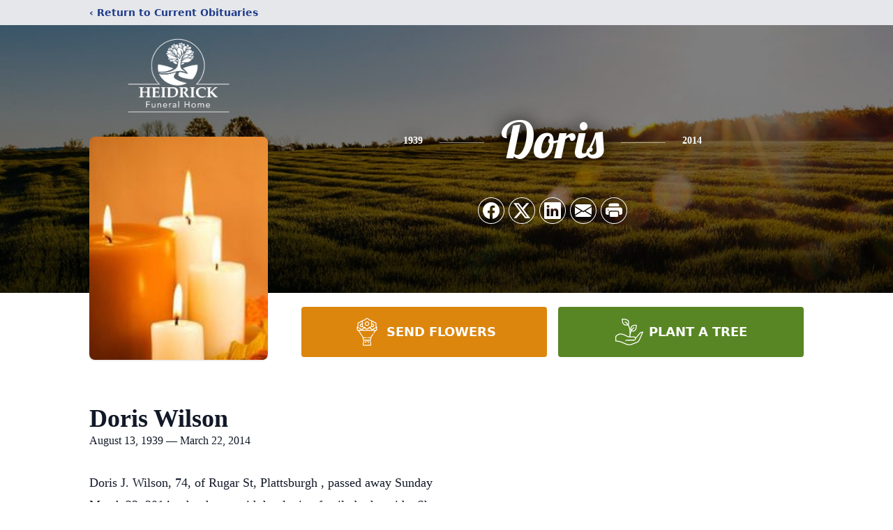

--- FILE ---
content_type: text/html; charset=utf-8
request_url: https://www.google.com/recaptcha/enterprise/anchor?ar=1&k=6LeWWKsnAAAAAJADbwS1LFtgTtU8LSVhxu7PV_7j&co=aHR0cHM6Ly93d3cuaGVpZHJpY2tmdW5lcmFsaG9tZS5jb206NDQz&hl=en&type=image&v=PoyoqOPhxBO7pBk68S4YbpHZ&theme=light&size=invisible&badge=bottomright&anchor-ms=20000&execute-ms=30000&cb=ji6tcbz231en
body_size: 48531
content:
<!DOCTYPE HTML><html dir="ltr" lang="en"><head><meta http-equiv="Content-Type" content="text/html; charset=UTF-8">
<meta http-equiv="X-UA-Compatible" content="IE=edge">
<title>reCAPTCHA</title>
<style type="text/css">
/* cyrillic-ext */
@font-face {
  font-family: 'Roboto';
  font-style: normal;
  font-weight: 400;
  font-stretch: 100%;
  src: url(//fonts.gstatic.com/s/roboto/v48/KFO7CnqEu92Fr1ME7kSn66aGLdTylUAMa3GUBHMdazTgWw.woff2) format('woff2');
  unicode-range: U+0460-052F, U+1C80-1C8A, U+20B4, U+2DE0-2DFF, U+A640-A69F, U+FE2E-FE2F;
}
/* cyrillic */
@font-face {
  font-family: 'Roboto';
  font-style: normal;
  font-weight: 400;
  font-stretch: 100%;
  src: url(//fonts.gstatic.com/s/roboto/v48/KFO7CnqEu92Fr1ME7kSn66aGLdTylUAMa3iUBHMdazTgWw.woff2) format('woff2');
  unicode-range: U+0301, U+0400-045F, U+0490-0491, U+04B0-04B1, U+2116;
}
/* greek-ext */
@font-face {
  font-family: 'Roboto';
  font-style: normal;
  font-weight: 400;
  font-stretch: 100%;
  src: url(//fonts.gstatic.com/s/roboto/v48/KFO7CnqEu92Fr1ME7kSn66aGLdTylUAMa3CUBHMdazTgWw.woff2) format('woff2');
  unicode-range: U+1F00-1FFF;
}
/* greek */
@font-face {
  font-family: 'Roboto';
  font-style: normal;
  font-weight: 400;
  font-stretch: 100%;
  src: url(//fonts.gstatic.com/s/roboto/v48/KFO7CnqEu92Fr1ME7kSn66aGLdTylUAMa3-UBHMdazTgWw.woff2) format('woff2');
  unicode-range: U+0370-0377, U+037A-037F, U+0384-038A, U+038C, U+038E-03A1, U+03A3-03FF;
}
/* math */
@font-face {
  font-family: 'Roboto';
  font-style: normal;
  font-weight: 400;
  font-stretch: 100%;
  src: url(//fonts.gstatic.com/s/roboto/v48/KFO7CnqEu92Fr1ME7kSn66aGLdTylUAMawCUBHMdazTgWw.woff2) format('woff2');
  unicode-range: U+0302-0303, U+0305, U+0307-0308, U+0310, U+0312, U+0315, U+031A, U+0326-0327, U+032C, U+032F-0330, U+0332-0333, U+0338, U+033A, U+0346, U+034D, U+0391-03A1, U+03A3-03A9, U+03B1-03C9, U+03D1, U+03D5-03D6, U+03F0-03F1, U+03F4-03F5, U+2016-2017, U+2034-2038, U+203C, U+2040, U+2043, U+2047, U+2050, U+2057, U+205F, U+2070-2071, U+2074-208E, U+2090-209C, U+20D0-20DC, U+20E1, U+20E5-20EF, U+2100-2112, U+2114-2115, U+2117-2121, U+2123-214F, U+2190, U+2192, U+2194-21AE, U+21B0-21E5, U+21F1-21F2, U+21F4-2211, U+2213-2214, U+2216-22FF, U+2308-230B, U+2310, U+2319, U+231C-2321, U+2336-237A, U+237C, U+2395, U+239B-23B7, U+23D0, U+23DC-23E1, U+2474-2475, U+25AF, U+25B3, U+25B7, U+25BD, U+25C1, U+25CA, U+25CC, U+25FB, U+266D-266F, U+27C0-27FF, U+2900-2AFF, U+2B0E-2B11, U+2B30-2B4C, U+2BFE, U+3030, U+FF5B, U+FF5D, U+1D400-1D7FF, U+1EE00-1EEFF;
}
/* symbols */
@font-face {
  font-family: 'Roboto';
  font-style: normal;
  font-weight: 400;
  font-stretch: 100%;
  src: url(//fonts.gstatic.com/s/roboto/v48/KFO7CnqEu92Fr1ME7kSn66aGLdTylUAMaxKUBHMdazTgWw.woff2) format('woff2');
  unicode-range: U+0001-000C, U+000E-001F, U+007F-009F, U+20DD-20E0, U+20E2-20E4, U+2150-218F, U+2190, U+2192, U+2194-2199, U+21AF, U+21E6-21F0, U+21F3, U+2218-2219, U+2299, U+22C4-22C6, U+2300-243F, U+2440-244A, U+2460-24FF, U+25A0-27BF, U+2800-28FF, U+2921-2922, U+2981, U+29BF, U+29EB, U+2B00-2BFF, U+4DC0-4DFF, U+FFF9-FFFB, U+10140-1018E, U+10190-1019C, U+101A0, U+101D0-101FD, U+102E0-102FB, U+10E60-10E7E, U+1D2C0-1D2D3, U+1D2E0-1D37F, U+1F000-1F0FF, U+1F100-1F1AD, U+1F1E6-1F1FF, U+1F30D-1F30F, U+1F315, U+1F31C, U+1F31E, U+1F320-1F32C, U+1F336, U+1F378, U+1F37D, U+1F382, U+1F393-1F39F, U+1F3A7-1F3A8, U+1F3AC-1F3AF, U+1F3C2, U+1F3C4-1F3C6, U+1F3CA-1F3CE, U+1F3D4-1F3E0, U+1F3ED, U+1F3F1-1F3F3, U+1F3F5-1F3F7, U+1F408, U+1F415, U+1F41F, U+1F426, U+1F43F, U+1F441-1F442, U+1F444, U+1F446-1F449, U+1F44C-1F44E, U+1F453, U+1F46A, U+1F47D, U+1F4A3, U+1F4B0, U+1F4B3, U+1F4B9, U+1F4BB, U+1F4BF, U+1F4C8-1F4CB, U+1F4D6, U+1F4DA, U+1F4DF, U+1F4E3-1F4E6, U+1F4EA-1F4ED, U+1F4F7, U+1F4F9-1F4FB, U+1F4FD-1F4FE, U+1F503, U+1F507-1F50B, U+1F50D, U+1F512-1F513, U+1F53E-1F54A, U+1F54F-1F5FA, U+1F610, U+1F650-1F67F, U+1F687, U+1F68D, U+1F691, U+1F694, U+1F698, U+1F6AD, U+1F6B2, U+1F6B9-1F6BA, U+1F6BC, U+1F6C6-1F6CF, U+1F6D3-1F6D7, U+1F6E0-1F6EA, U+1F6F0-1F6F3, U+1F6F7-1F6FC, U+1F700-1F7FF, U+1F800-1F80B, U+1F810-1F847, U+1F850-1F859, U+1F860-1F887, U+1F890-1F8AD, U+1F8B0-1F8BB, U+1F8C0-1F8C1, U+1F900-1F90B, U+1F93B, U+1F946, U+1F984, U+1F996, U+1F9E9, U+1FA00-1FA6F, U+1FA70-1FA7C, U+1FA80-1FA89, U+1FA8F-1FAC6, U+1FACE-1FADC, U+1FADF-1FAE9, U+1FAF0-1FAF8, U+1FB00-1FBFF;
}
/* vietnamese */
@font-face {
  font-family: 'Roboto';
  font-style: normal;
  font-weight: 400;
  font-stretch: 100%;
  src: url(//fonts.gstatic.com/s/roboto/v48/KFO7CnqEu92Fr1ME7kSn66aGLdTylUAMa3OUBHMdazTgWw.woff2) format('woff2');
  unicode-range: U+0102-0103, U+0110-0111, U+0128-0129, U+0168-0169, U+01A0-01A1, U+01AF-01B0, U+0300-0301, U+0303-0304, U+0308-0309, U+0323, U+0329, U+1EA0-1EF9, U+20AB;
}
/* latin-ext */
@font-face {
  font-family: 'Roboto';
  font-style: normal;
  font-weight: 400;
  font-stretch: 100%;
  src: url(//fonts.gstatic.com/s/roboto/v48/KFO7CnqEu92Fr1ME7kSn66aGLdTylUAMa3KUBHMdazTgWw.woff2) format('woff2');
  unicode-range: U+0100-02BA, U+02BD-02C5, U+02C7-02CC, U+02CE-02D7, U+02DD-02FF, U+0304, U+0308, U+0329, U+1D00-1DBF, U+1E00-1E9F, U+1EF2-1EFF, U+2020, U+20A0-20AB, U+20AD-20C0, U+2113, U+2C60-2C7F, U+A720-A7FF;
}
/* latin */
@font-face {
  font-family: 'Roboto';
  font-style: normal;
  font-weight: 400;
  font-stretch: 100%;
  src: url(//fonts.gstatic.com/s/roboto/v48/KFO7CnqEu92Fr1ME7kSn66aGLdTylUAMa3yUBHMdazQ.woff2) format('woff2');
  unicode-range: U+0000-00FF, U+0131, U+0152-0153, U+02BB-02BC, U+02C6, U+02DA, U+02DC, U+0304, U+0308, U+0329, U+2000-206F, U+20AC, U+2122, U+2191, U+2193, U+2212, U+2215, U+FEFF, U+FFFD;
}
/* cyrillic-ext */
@font-face {
  font-family: 'Roboto';
  font-style: normal;
  font-weight: 500;
  font-stretch: 100%;
  src: url(//fonts.gstatic.com/s/roboto/v48/KFO7CnqEu92Fr1ME7kSn66aGLdTylUAMa3GUBHMdazTgWw.woff2) format('woff2');
  unicode-range: U+0460-052F, U+1C80-1C8A, U+20B4, U+2DE0-2DFF, U+A640-A69F, U+FE2E-FE2F;
}
/* cyrillic */
@font-face {
  font-family: 'Roboto';
  font-style: normal;
  font-weight: 500;
  font-stretch: 100%;
  src: url(//fonts.gstatic.com/s/roboto/v48/KFO7CnqEu92Fr1ME7kSn66aGLdTylUAMa3iUBHMdazTgWw.woff2) format('woff2');
  unicode-range: U+0301, U+0400-045F, U+0490-0491, U+04B0-04B1, U+2116;
}
/* greek-ext */
@font-face {
  font-family: 'Roboto';
  font-style: normal;
  font-weight: 500;
  font-stretch: 100%;
  src: url(//fonts.gstatic.com/s/roboto/v48/KFO7CnqEu92Fr1ME7kSn66aGLdTylUAMa3CUBHMdazTgWw.woff2) format('woff2');
  unicode-range: U+1F00-1FFF;
}
/* greek */
@font-face {
  font-family: 'Roboto';
  font-style: normal;
  font-weight: 500;
  font-stretch: 100%;
  src: url(//fonts.gstatic.com/s/roboto/v48/KFO7CnqEu92Fr1ME7kSn66aGLdTylUAMa3-UBHMdazTgWw.woff2) format('woff2');
  unicode-range: U+0370-0377, U+037A-037F, U+0384-038A, U+038C, U+038E-03A1, U+03A3-03FF;
}
/* math */
@font-face {
  font-family: 'Roboto';
  font-style: normal;
  font-weight: 500;
  font-stretch: 100%;
  src: url(//fonts.gstatic.com/s/roboto/v48/KFO7CnqEu92Fr1ME7kSn66aGLdTylUAMawCUBHMdazTgWw.woff2) format('woff2');
  unicode-range: U+0302-0303, U+0305, U+0307-0308, U+0310, U+0312, U+0315, U+031A, U+0326-0327, U+032C, U+032F-0330, U+0332-0333, U+0338, U+033A, U+0346, U+034D, U+0391-03A1, U+03A3-03A9, U+03B1-03C9, U+03D1, U+03D5-03D6, U+03F0-03F1, U+03F4-03F5, U+2016-2017, U+2034-2038, U+203C, U+2040, U+2043, U+2047, U+2050, U+2057, U+205F, U+2070-2071, U+2074-208E, U+2090-209C, U+20D0-20DC, U+20E1, U+20E5-20EF, U+2100-2112, U+2114-2115, U+2117-2121, U+2123-214F, U+2190, U+2192, U+2194-21AE, U+21B0-21E5, U+21F1-21F2, U+21F4-2211, U+2213-2214, U+2216-22FF, U+2308-230B, U+2310, U+2319, U+231C-2321, U+2336-237A, U+237C, U+2395, U+239B-23B7, U+23D0, U+23DC-23E1, U+2474-2475, U+25AF, U+25B3, U+25B7, U+25BD, U+25C1, U+25CA, U+25CC, U+25FB, U+266D-266F, U+27C0-27FF, U+2900-2AFF, U+2B0E-2B11, U+2B30-2B4C, U+2BFE, U+3030, U+FF5B, U+FF5D, U+1D400-1D7FF, U+1EE00-1EEFF;
}
/* symbols */
@font-face {
  font-family: 'Roboto';
  font-style: normal;
  font-weight: 500;
  font-stretch: 100%;
  src: url(//fonts.gstatic.com/s/roboto/v48/KFO7CnqEu92Fr1ME7kSn66aGLdTylUAMaxKUBHMdazTgWw.woff2) format('woff2');
  unicode-range: U+0001-000C, U+000E-001F, U+007F-009F, U+20DD-20E0, U+20E2-20E4, U+2150-218F, U+2190, U+2192, U+2194-2199, U+21AF, U+21E6-21F0, U+21F3, U+2218-2219, U+2299, U+22C4-22C6, U+2300-243F, U+2440-244A, U+2460-24FF, U+25A0-27BF, U+2800-28FF, U+2921-2922, U+2981, U+29BF, U+29EB, U+2B00-2BFF, U+4DC0-4DFF, U+FFF9-FFFB, U+10140-1018E, U+10190-1019C, U+101A0, U+101D0-101FD, U+102E0-102FB, U+10E60-10E7E, U+1D2C0-1D2D3, U+1D2E0-1D37F, U+1F000-1F0FF, U+1F100-1F1AD, U+1F1E6-1F1FF, U+1F30D-1F30F, U+1F315, U+1F31C, U+1F31E, U+1F320-1F32C, U+1F336, U+1F378, U+1F37D, U+1F382, U+1F393-1F39F, U+1F3A7-1F3A8, U+1F3AC-1F3AF, U+1F3C2, U+1F3C4-1F3C6, U+1F3CA-1F3CE, U+1F3D4-1F3E0, U+1F3ED, U+1F3F1-1F3F3, U+1F3F5-1F3F7, U+1F408, U+1F415, U+1F41F, U+1F426, U+1F43F, U+1F441-1F442, U+1F444, U+1F446-1F449, U+1F44C-1F44E, U+1F453, U+1F46A, U+1F47D, U+1F4A3, U+1F4B0, U+1F4B3, U+1F4B9, U+1F4BB, U+1F4BF, U+1F4C8-1F4CB, U+1F4D6, U+1F4DA, U+1F4DF, U+1F4E3-1F4E6, U+1F4EA-1F4ED, U+1F4F7, U+1F4F9-1F4FB, U+1F4FD-1F4FE, U+1F503, U+1F507-1F50B, U+1F50D, U+1F512-1F513, U+1F53E-1F54A, U+1F54F-1F5FA, U+1F610, U+1F650-1F67F, U+1F687, U+1F68D, U+1F691, U+1F694, U+1F698, U+1F6AD, U+1F6B2, U+1F6B9-1F6BA, U+1F6BC, U+1F6C6-1F6CF, U+1F6D3-1F6D7, U+1F6E0-1F6EA, U+1F6F0-1F6F3, U+1F6F7-1F6FC, U+1F700-1F7FF, U+1F800-1F80B, U+1F810-1F847, U+1F850-1F859, U+1F860-1F887, U+1F890-1F8AD, U+1F8B0-1F8BB, U+1F8C0-1F8C1, U+1F900-1F90B, U+1F93B, U+1F946, U+1F984, U+1F996, U+1F9E9, U+1FA00-1FA6F, U+1FA70-1FA7C, U+1FA80-1FA89, U+1FA8F-1FAC6, U+1FACE-1FADC, U+1FADF-1FAE9, U+1FAF0-1FAF8, U+1FB00-1FBFF;
}
/* vietnamese */
@font-face {
  font-family: 'Roboto';
  font-style: normal;
  font-weight: 500;
  font-stretch: 100%;
  src: url(//fonts.gstatic.com/s/roboto/v48/KFO7CnqEu92Fr1ME7kSn66aGLdTylUAMa3OUBHMdazTgWw.woff2) format('woff2');
  unicode-range: U+0102-0103, U+0110-0111, U+0128-0129, U+0168-0169, U+01A0-01A1, U+01AF-01B0, U+0300-0301, U+0303-0304, U+0308-0309, U+0323, U+0329, U+1EA0-1EF9, U+20AB;
}
/* latin-ext */
@font-face {
  font-family: 'Roboto';
  font-style: normal;
  font-weight: 500;
  font-stretch: 100%;
  src: url(//fonts.gstatic.com/s/roboto/v48/KFO7CnqEu92Fr1ME7kSn66aGLdTylUAMa3KUBHMdazTgWw.woff2) format('woff2');
  unicode-range: U+0100-02BA, U+02BD-02C5, U+02C7-02CC, U+02CE-02D7, U+02DD-02FF, U+0304, U+0308, U+0329, U+1D00-1DBF, U+1E00-1E9F, U+1EF2-1EFF, U+2020, U+20A0-20AB, U+20AD-20C0, U+2113, U+2C60-2C7F, U+A720-A7FF;
}
/* latin */
@font-face {
  font-family: 'Roboto';
  font-style: normal;
  font-weight: 500;
  font-stretch: 100%;
  src: url(//fonts.gstatic.com/s/roboto/v48/KFO7CnqEu92Fr1ME7kSn66aGLdTylUAMa3yUBHMdazQ.woff2) format('woff2');
  unicode-range: U+0000-00FF, U+0131, U+0152-0153, U+02BB-02BC, U+02C6, U+02DA, U+02DC, U+0304, U+0308, U+0329, U+2000-206F, U+20AC, U+2122, U+2191, U+2193, U+2212, U+2215, U+FEFF, U+FFFD;
}
/* cyrillic-ext */
@font-face {
  font-family: 'Roboto';
  font-style: normal;
  font-weight: 900;
  font-stretch: 100%;
  src: url(//fonts.gstatic.com/s/roboto/v48/KFO7CnqEu92Fr1ME7kSn66aGLdTylUAMa3GUBHMdazTgWw.woff2) format('woff2');
  unicode-range: U+0460-052F, U+1C80-1C8A, U+20B4, U+2DE0-2DFF, U+A640-A69F, U+FE2E-FE2F;
}
/* cyrillic */
@font-face {
  font-family: 'Roboto';
  font-style: normal;
  font-weight: 900;
  font-stretch: 100%;
  src: url(//fonts.gstatic.com/s/roboto/v48/KFO7CnqEu92Fr1ME7kSn66aGLdTylUAMa3iUBHMdazTgWw.woff2) format('woff2');
  unicode-range: U+0301, U+0400-045F, U+0490-0491, U+04B0-04B1, U+2116;
}
/* greek-ext */
@font-face {
  font-family: 'Roboto';
  font-style: normal;
  font-weight: 900;
  font-stretch: 100%;
  src: url(//fonts.gstatic.com/s/roboto/v48/KFO7CnqEu92Fr1ME7kSn66aGLdTylUAMa3CUBHMdazTgWw.woff2) format('woff2');
  unicode-range: U+1F00-1FFF;
}
/* greek */
@font-face {
  font-family: 'Roboto';
  font-style: normal;
  font-weight: 900;
  font-stretch: 100%;
  src: url(//fonts.gstatic.com/s/roboto/v48/KFO7CnqEu92Fr1ME7kSn66aGLdTylUAMa3-UBHMdazTgWw.woff2) format('woff2');
  unicode-range: U+0370-0377, U+037A-037F, U+0384-038A, U+038C, U+038E-03A1, U+03A3-03FF;
}
/* math */
@font-face {
  font-family: 'Roboto';
  font-style: normal;
  font-weight: 900;
  font-stretch: 100%;
  src: url(//fonts.gstatic.com/s/roboto/v48/KFO7CnqEu92Fr1ME7kSn66aGLdTylUAMawCUBHMdazTgWw.woff2) format('woff2');
  unicode-range: U+0302-0303, U+0305, U+0307-0308, U+0310, U+0312, U+0315, U+031A, U+0326-0327, U+032C, U+032F-0330, U+0332-0333, U+0338, U+033A, U+0346, U+034D, U+0391-03A1, U+03A3-03A9, U+03B1-03C9, U+03D1, U+03D5-03D6, U+03F0-03F1, U+03F4-03F5, U+2016-2017, U+2034-2038, U+203C, U+2040, U+2043, U+2047, U+2050, U+2057, U+205F, U+2070-2071, U+2074-208E, U+2090-209C, U+20D0-20DC, U+20E1, U+20E5-20EF, U+2100-2112, U+2114-2115, U+2117-2121, U+2123-214F, U+2190, U+2192, U+2194-21AE, U+21B0-21E5, U+21F1-21F2, U+21F4-2211, U+2213-2214, U+2216-22FF, U+2308-230B, U+2310, U+2319, U+231C-2321, U+2336-237A, U+237C, U+2395, U+239B-23B7, U+23D0, U+23DC-23E1, U+2474-2475, U+25AF, U+25B3, U+25B7, U+25BD, U+25C1, U+25CA, U+25CC, U+25FB, U+266D-266F, U+27C0-27FF, U+2900-2AFF, U+2B0E-2B11, U+2B30-2B4C, U+2BFE, U+3030, U+FF5B, U+FF5D, U+1D400-1D7FF, U+1EE00-1EEFF;
}
/* symbols */
@font-face {
  font-family: 'Roboto';
  font-style: normal;
  font-weight: 900;
  font-stretch: 100%;
  src: url(//fonts.gstatic.com/s/roboto/v48/KFO7CnqEu92Fr1ME7kSn66aGLdTylUAMaxKUBHMdazTgWw.woff2) format('woff2');
  unicode-range: U+0001-000C, U+000E-001F, U+007F-009F, U+20DD-20E0, U+20E2-20E4, U+2150-218F, U+2190, U+2192, U+2194-2199, U+21AF, U+21E6-21F0, U+21F3, U+2218-2219, U+2299, U+22C4-22C6, U+2300-243F, U+2440-244A, U+2460-24FF, U+25A0-27BF, U+2800-28FF, U+2921-2922, U+2981, U+29BF, U+29EB, U+2B00-2BFF, U+4DC0-4DFF, U+FFF9-FFFB, U+10140-1018E, U+10190-1019C, U+101A0, U+101D0-101FD, U+102E0-102FB, U+10E60-10E7E, U+1D2C0-1D2D3, U+1D2E0-1D37F, U+1F000-1F0FF, U+1F100-1F1AD, U+1F1E6-1F1FF, U+1F30D-1F30F, U+1F315, U+1F31C, U+1F31E, U+1F320-1F32C, U+1F336, U+1F378, U+1F37D, U+1F382, U+1F393-1F39F, U+1F3A7-1F3A8, U+1F3AC-1F3AF, U+1F3C2, U+1F3C4-1F3C6, U+1F3CA-1F3CE, U+1F3D4-1F3E0, U+1F3ED, U+1F3F1-1F3F3, U+1F3F5-1F3F7, U+1F408, U+1F415, U+1F41F, U+1F426, U+1F43F, U+1F441-1F442, U+1F444, U+1F446-1F449, U+1F44C-1F44E, U+1F453, U+1F46A, U+1F47D, U+1F4A3, U+1F4B0, U+1F4B3, U+1F4B9, U+1F4BB, U+1F4BF, U+1F4C8-1F4CB, U+1F4D6, U+1F4DA, U+1F4DF, U+1F4E3-1F4E6, U+1F4EA-1F4ED, U+1F4F7, U+1F4F9-1F4FB, U+1F4FD-1F4FE, U+1F503, U+1F507-1F50B, U+1F50D, U+1F512-1F513, U+1F53E-1F54A, U+1F54F-1F5FA, U+1F610, U+1F650-1F67F, U+1F687, U+1F68D, U+1F691, U+1F694, U+1F698, U+1F6AD, U+1F6B2, U+1F6B9-1F6BA, U+1F6BC, U+1F6C6-1F6CF, U+1F6D3-1F6D7, U+1F6E0-1F6EA, U+1F6F0-1F6F3, U+1F6F7-1F6FC, U+1F700-1F7FF, U+1F800-1F80B, U+1F810-1F847, U+1F850-1F859, U+1F860-1F887, U+1F890-1F8AD, U+1F8B0-1F8BB, U+1F8C0-1F8C1, U+1F900-1F90B, U+1F93B, U+1F946, U+1F984, U+1F996, U+1F9E9, U+1FA00-1FA6F, U+1FA70-1FA7C, U+1FA80-1FA89, U+1FA8F-1FAC6, U+1FACE-1FADC, U+1FADF-1FAE9, U+1FAF0-1FAF8, U+1FB00-1FBFF;
}
/* vietnamese */
@font-face {
  font-family: 'Roboto';
  font-style: normal;
  font-weight: 900;
  font-stretch: 100%;
  src: url(//fonts.gstatic.com/s/roboto/v48/KFO7CnqEu92Fr1ME7kSn66aGLdTylUAMa3OUBHMdazTgWw.woff2) format('woff2');
  unicode-range: U+0102-0103, U+0110-0111, U+0128-0129, U+0168-0169, U+01A0-01A1, U+01AF-01B0, U+0300-0301, U+0303-0304, U+0308-0309, U+0323, U+0329, U+1EA0-1EF9, U+20AB;
}
/* latin-ext */
@font-face {
  font-family: 'Roboto';
  font-style: normal;
  font-weight: 900;
  font-stretch: 100%;
  src: url(//fonts.gstatic.com/s/roboto/v48/KFO7CnqEu92Fr1ME7kSn66aGLdTylUAMa3KUBHMdazTgWw.woff2) format('woff2');
  unicode-range: U+0100-02BA, U+02BD-02C5, U+02C7-02CC, U+02CE-02D7, U+02DD-02FF, U+0304, U+0308, U+0329, U+1D00-1DBF, U+1E00-1E9F, U+1EF2-1EFF, U+2020, U+20A0-20AB, U+20AD-20C0, U+2113, U+2C60-2C7F, U+A720-A7FF;
}
/* latin */
@font-face {
  font-family: 'Roboto';
  font-style: normal;
  font-weight: 900;
  font-stretch: 100%;
  src: url(//fonts.gstatic.com/s/roboto/v48/KFO7CnqEu92Fr1ME7kSn66aGLdTylUAMa3yUBHMdazQ.woff2) format('woff2');
  unicode-range: U+0000-00FF, U+0131, U+0152-0153, U+02BB-02BC, U+02C6, U+02DA, U+02DC, U+0304, U+0308, U+0329, U+2000-206F, U+20AC, U+2122, U+2191, U+2193, U+2212, U+2215, U+FEFF, U+FFFD;
}

</style>
<link rel="stylesheet" type="text/css" href="https://www.gstatic.com/recaptcha/releases/PoyoqOPhxBO7pBk68S4YbpHZ/styles__ltr.css">
<script nonce="Z1QU_6cmIlbUCYaOdm__Cg" type="text/javascript">window['__recaptcha_api'] = 'https://www.google.com/recaptcha/enterprise/';</script>
<script type="text/javascript" src="https://www.gstatic.com/recaptcha/releases/PoyoqOPhxBO7pBk68S4YbpHZ/recaptcha__en.js" nonce="Z1QU_6cmIlbUCYaOdm__Cg">
      
    </script></head>
<body><div id="rc-anchor-alert" class="rc-anchor-alert"></div>
<input type="hidden" id="recaptcha-token" value="[base64]">
<script type="text/javascript" nonce="Z1QU_6cmIlbUCYaOdm__Cg">
      recaptcha.anchor.Main.init("[\x22ainput\x22,[\x22bgdata\x22,\x22\x22,\[base64]/[base64]/[base64]/[base64]/[base64]/UltsKytdPUU6KEU8MjA0OD9SW2wrK109RT4+NnwxOTI6KChFJjY0NTEyKT09NTUyOTYmJk0rMTxjLmxlbmd0aCYmKGMuY2hhckNvZGVBdChNKzEpJjY0NTEyKT09NTYzMjA/[base64]/[base64]/[base64]/[base64]/[base64]/[base64]/[base64]\x22,\[base64]\x22,\x22P8KyeV7Ch0IYRcKhw4TDqUl+MHgBw4jChA12wrUGwpjCkVDDsEVrAMKqSlbCj8KRwqk/UxvDpjfCjBpUwrHDgcKUacOHw4xpw7rCisKgGWogEcOnw7bCusKcb8OLZzTDrVU1XMKqw5/CnhhRw64iwoIqR0PDr8OyRB3DrnRiecO2w5IeZm7CpUnDiMKfw4nDlh3CvcKWw5pGwp/DrBZhC2IJNWVEw4Mzw4vCrgDCmwjDt1Bow7xINmIsKwbDlcOWDMOsw64xJRhaVC/Dg8Kuc0F5Tmo8fMOZZ8KYMyJ2WRLCpsOnacK9PE5BfARvZDIUwrzDlS9xKcKLwrDCoSbCuhZUw6YHwrMaFGMcw6jCiHbCjV7DocKjw41Ow7MsYsOXw5ABwqHCscKXKknDlsO9TMK5OcKbw4TDu8Onw4XCuyfDoRMbERfCtCFkC1TCk8Ogw5oIwr/Di8KxwrDDqxY0wocQKFDDghs9wpfDlj7DlU5DwrrDtlXDoS3CmsKzw6oVHcOSBMKhw4rDtsK2c3gKw5fDscOsJh8GaMOXSwPDsDI5w6HDuUJQccOdwq52OCrDjUNpw43DmMOuwq0fwr5xwr7Do8Owwq9gF0XChQx+wp5Nw6TCtMObTsKnw7jDlsK7Iwx/[base64]/Dk8ODw6JdWMKkwrnDuR0xwovDg8OaWsKqwqQ6dsOLZ8KpEcOqYcOqw7rDqF7DjsKiKsKXfjHCqg/[base64]/DmMKawqbCt8K3HiQBwqBgT3TDvlDCkmbCkjDDhUDDq8OQSzQVw7bCnVjDhlIgeRPCn8OWL8O9wq/Cj8KTIMOZw43Dn8Ovw5h8clM2cEosRSIKw4fDncOQwrPDrGQWWhAXwr/[base64]/JB7CsMKkwo3CokvCicOSCXJ9OsOgw4jDmSwWwpvCg8OfWMOXw7d0LcKCWETCssKqwpXCiwDDnDwowpVaQHlowqDCnRNqwppCw5bCpcKhw5DDoMKsDmYTwqdDwpVyN8O4bmTChgnCk1RGw4/CnMKqGsKESVhvwolowo3CrCUnblsKKHFNwrrCqsKmHMO+wrbCu8K5KCoJCmpLTVXCpibDqsO4WkTCoMOMEMKNZcOEw70uw7gnwqHClnFVFMOxwpk3esO1w7bCpsO/DsOEXg7DtsKKEyrCiMOKF8KQw5bCl0DCscOLw4XDkHXCng/CvlrDqDB2wrcEw4UiSMO/wqMDAg5iwqvDlyzDrsOuP8KwBVXDmMKhw7XDpkIAwqd1SsOSw6srw7JhKcKnRsOhw4gMOH5ZZcOHw5IYR8K+w5jDucOvAMKhBcOXwqTCtm8aLAIUw6d2U0PChBvDsmsIwqvDvkBff8Ohw5vDjcOVwqdiw5HCg1UDCsKtDMOAwqRgw7zCocOEw7/DpsOlw7vCi8KgMWPCqjwlecKnOA1yQcOpZ8KVwqLDqcO9dFPClGvCmSTCsBYNwq1ow587DcOYwrHDiWAGLkdVw4MmHj5CwpHCtWBZw7QBw7lUwqQwIcOvfGgtwrHCtHfCh8Oiw6nCjsO9wqwSEQTCkxpiw6/CvsKow4w/[base64]/DqcKyw5J7w6XCtS7Dt8OWwoQyGcKdwpBWw7ZYFXJZw5MZR8KVNCbDtcO9EsOcVMKmA8OxHMOIZDvCj8OFHsO7w5c1GREAwqjCtG7DkBjDrMKQMirDs0wPwq93J8KfwqgZw4tBbcKvOcONGyIyEzUuw6kYw6HChz/DrlM9w6XCsMO2QSoQbcOQwozCpFokw6E5cMOYw4bCsMKtwqDCiUnCtUVNWH0oUsOPCcKeaMKTccKiw7I/[base64]/wpzCm8KYHEjCiwnDkGluw47CiMKxfgZfFlgRwoZ+w4PCtmdGw7Fld8OCwqgAw7o5w7LCnzFiw6d+wq3DqlVhAMKnY8O1H2XDllhnCcK8wqFnw4PCtCsBw4ZPwok2XsKUw75KwojDpsKbwpNlHFbChH/CkcOdUU/CmsOzFH/[base64]/H8Kpw4cYw5x8wp5Bwr8CQ1jDnhUOw6kjMsOfw6pHL8KrecOEKSl8w5/[base64]/CsKUwpDCrgktJhbDhsKUwpsbw4PDn1IwBsKow6PCqDvDt2hjwozDgcO6w5nCvsO2w61zfMOiYW8aSMOdUFNVaSB9w4XDjn9twqgVwrxJw4DDthlIwoDDvS8Pwp5rwoV+BTrDkcKhwp1Ww5doOAF4w6Zew5/CosOiZCYMEzHDl2DCmsOSwovCjRFRw50aw5PCsS/CmsK2wo/CgSVkwopNw4UJKcK6wqTDvAfCrVA3Z01dwrPCp37DsjDCgF1Nw7/DijPDqGNsw4R+wrXCvBXCtsKYKMOQwpHDu8O6w7UdGiNHw4ppKsOtwonCrGrCt8Kmw4Y6wpnCoMKYw6PCpjlEwqHDlARrJsObFTB7wqfDt8O6wrbDpRFHIsO6C8O2wp5EWMO+bVZuwqx/RcO/w6UMw69Aw7TCgHgTw4vDhsKOw6jCl8OMOGEvVMOfBQ3CrWbDvCodwqPDosK4w7XDvRDDrsOmFy3CmsOewr3Dr8OKMzvClmHDhFgbw73ClMK0HsKTAMKOw41pw4nDicKyw7Egw4fCgcK5w5nCpDrDrm9UesO/wpgWC3DCi8Kzw4bCh8Oow7DCnHbCtcO5w77ClAjDqcKUwrPCpMKbw49xESNrOsOawqA3woN+IsOKJjRyc8O4BnTDs8KEKsKpw6LDgjrCgDlcQENbwoLDkwkjfE/[base64]/[base64]/Dh8OJPxjCpzvDnk/[base64]/CrUfDvcKdIsK6w7jDqsKxwqvDjMOjw43DlxjCmHhew6/ClWNdFcO5w60NwqTChwLClMKEVcKUwqvDosO0DMKswpUqOQTDm8O6MydEF39OPWZyOnnDuMOhWyhaw6dbw64NACo4wqrCuMOMFHkySMOQIn5oJnILXcK/[base64]/[base64]/CrzHDr1vDrFgzZMOIw6PCsA9wED9LECA9RXNZwpd2AgfDjUvDusKkw7DCgm0nbhjDjSY7BlfCl8O9w44BYcKOS1AKwrpFUk1jw5nDusKYw6HCiAwKwoZRYT0WwrQmw4DChzRDwqlNN8KJw5vCv8ORwqQHwqp6IsOKw7XDssKlJsKiwpnDvV/CmRbCr8O6woDCmxgyNT5NwqXDnnTDjcK5UATCrgMQw6HDv1/Dv3IewpoKwq3DvsOmwotLwpPCrhbDj8KhwqM5DzAxwq1xcsKfw63Dm1TDpE7CsTzCtMO5w6VRwo7DmMKfwpPDrzFpUsOOwprCksKGwpIYc2PDrsOvw6I6XsKgw7/[base64]/CicKzSMO4OBtOLMKQXE8Pw74Fwrh5wpV6w65/[base64]/[base64]/DrBtVXz1cITPDn8OkTsKCTH8yfMOPZcKewqLDpcOCw5TDkMKTQXDCo8Ose8OqwqLDvMO7e2HDm3Utw7DDpsKxW27CvcO6woHDsl/CssOMUcOwd8OYbsK6w4HCrcOCBsOswpZzw75EJ8K/w7xyw61IP1drwrB4w4rDjsKKwpdewqrClsOkwqhxw5/Dl3vDo8O3wrzDjGUwWsKwwqXDkAFCwp9OKcKrwqQKPMKBUCNZw5BFVMOrNz4/[base64]/DtcOlAAvCqVXCjj/CnmBoNcK/woDDuhvCl0I0RCfDmxwMw6nDr8OlL0RmwpdXwoprw6bDocOOw4c+wr8uwrXClsKrJcO0XcKQF8KJwpHCpMKHwrUAW8OYGU5dw4HCk8KsQHdYDV5LZmJhw5fClnEmGQgmQD/DmQ7DnlDCvnsow7HCvjEmw6DCtwnCpcOIw4EeVC8zE8KmJ17DssKfwpE5eDHCjE4Cw7rClcKbY8O7HgDDuRdPw5smwpV7cMOCBcOaw7nCsMO4woBYW3AHVV7Dt0fDqiHDusK5woY7fcO8wo3DrX0VMVHDulnDoMK6w4DDoTgBw6bDhcKHFMOxc119w6/[base64]/CkXzCgMOVwpRHInrDrsKpwqbDj3Zxw5VaJhzDnyBicsOWwpLDjkFawr53JFnDpsKjaHp5bnk2w7LCu8OyfhrDoy9dwrgdw7/Dl8OtWsKMJMOBw7oJw6MKG8OkwpHCjcKfFC7CpnTCtgYWwpPDhht2KsOkbQxYZVdjwoXCvcKgfWpTUQrCqcKowq1cw5TCgcK+QsOURcKxw5nCjAN3GFfDt3lKwqA/woLDi8OpXGl4wrLChWtOw6fCs8K/KMOqbMKmdwpow5PDuzrCigTCs39sB8Oqw65OJgI4woZeTiDCowE6T8KUworCnxd0wpzCggDDmMOMwqrDuGrDmMKpEsOWwqjCtSjCkcKJwrTCnGrChw1mwpQHwrUcFH/CncORwr7DisKpW8KBQg3DjMO+XxYMw54OfD3DtDvCv0xOGcOCaAfDtHbCvcOXwrbCgMKSKjUTwpDCrMKHwoY/wr0Ww7fDtkvCncO5w7M6w5B/w4A3w4V0FsKlEWfDucOywqrDu8OFNMOdw7HDgHYQXMOIb33Dh1V8YcKrDcOLw5tcdVxbw5A3wq7DlcOKRHjCtsK+EMOlGMOGw7/[base64]/w50Dw702w5EbUmh9FMKVfQDCrcKKasO2AnVeQhPDviBcwpvDrQVeQsKtw71hwqJvw4czwoFmRkRuIcObRMOtw5pHw7kgw7jDg8OgNcKXwrgdCFJfFcKKwqNHVRcGSEMKwrDDjMKOF8KuJcKaCGnCmX/Ci8OmLsOXEhhGwqjDk8OaWsKjwoI/HMOAJWbCscKdw63CkzzDpj1TwrnDlMOYw4sXPHZ0bMONKy3CtELCqgQcw47DhcKtw7fCoB/Dh3ACBF9JV8KEwqocH8ONw4V6wplfGcKrwpfCjMOTw5s1w5PCsVROTDvCg8Okw6R9YMKmw7bDtMKuw6nClDoqwpN6ag0jBlYrw5swwrFQw5ZUFsKSEMKiw4zDn0IDCcOZw5jDs8OTPUJLw6HCuUzDimHDqgLDvcK/aBNlFcKOTMOxw6waw7vCozLCqsK7w5HCnsOtwogtYmlHUcOKWyDDjcOALiMhw5oYwqzDiMOWw7HCpcO6wr7CuStww5LCvMKiwqFHwr/[base64]/Cvw3DgMOfNhNTw41Gwr/Cv8KefkDCuWTDjApzw7/CtMKsb8K7wr85w5VFwqDCo8OIWcOSAG7CuMK6w7bChFzCozDCqsKJwohXXcOgU08MQsK3NcKFUMKRGGAbNsOuwrYRFF7CqsKJUMOkw5Q2wroSbitYw49Zwp/DksK9ccKNw4M9w5nDhsKNw5XDvn0iZ8KOwqjDhlHDhMKYw4MQw5hqwojClcKIw6vCnyk5w7dlwpYOw7fChCrCgl5EQFNjO8Kxwr8hfcOow5HDkkPDrcKZwq9FSsK7TyzCoMO1GQY1EyQwwpMnwoJPfh/Dq8OOXRDCqcKYMAU/woMxVsOVw5rCsXvCtH/DinbDiMKIwpnDvsOudMOOZlvDnU5Qw71xYsORw7MRw5dQOMOgBEHDqsK/[base64]/DgjYNw7PCj8Kqw63CrMO/RFdJdCcJBsOFwpNRP8OSNWFxw7E9w6bDlhDDmsKKwqoCHn0awrB9wpYdwrDDhhXCsMOaw4c/wq1yw5rDvERlF2LDsx3Cv0xbNxgeVMO1wo1oSsKLwpnCksKxEMOVwqbCi8KoKzx9JwTDhsOYw5QVfDjDv0IzJTk/GcOQBHjCjMKow7wZQyFOMw7Do8K7N8KHBcORw4TDtcOmJmDCg3fDkDl+w6rCjsOyYnvCmQoeYXjDvzQ0w7UKO8OhIh/[base64]/[base64]/CgMKMN0Mow6vClRwZw4XDuV1Awo4HwpBObGjCssO+w7bCs8KATC/CuV3CrMKdIcO5wqFkQmTDgHfDu24jH8Oiwq1eFMKXKSrChEXDljdAw6wIBU3DkcKjwpAYwqXDh23DmHxXHQVlcMOHQCsIw4pPLcOEw6M9woJLcDstw6Qgw7fDgsOaGcOIw7HCpAnDr19mamfDscKIDBpaw4vCnxLCoMK2w4cgZTDDmMOyHH/[base64]/CncOLZMOeHAnCt8Kxw5LCk1RDwq4eaQZhw5RFVMOhBMKdw4czfV1NwoNtZCXCvxI/SsO/D00AYMKdwpfDswNKZ8K4YsKHTsOvMzLDqlnDu8OKwobDg8Kaw7XDosKvFsORw70YTsKfwqolwpzCiSJLwq9ow7DDjQ3DrT4cRMOhIsOxewtHwowCQMKmHMO0dhtFB3HDpgvDi0rCmSLCp8OscsO2wpHDjyVHwqcNacKJCTjCgcOPw6teZWZ0w7wEw597bsOzw5UzLG/DpzU5wpszw7A7UUI0w6nDkMKTeVrCnRzCjsKiU8K+E8KEHgk/c8Krw7zCtMKpwpZuQsKfw7R/MTYdIC7DlcKMwrBAwqEzbsKBw6QAVRlaJljDnjd3w4rCtMKRw5/CvUt0w5IeYDzCucKAJ1lbw7HCgsKnUzptYWXCpcO8w6Bzw5vDv8K3FScAwplbSsOqVsKjWRvDhTYLw5BZw57Dn8KSAcOAbzkaw5nClEdfw6HDv8O9wpPCu34GYhfCrsKYw4tjLG1GIsOTKQ9ww55Awow/[base64]/DlCcncFvCvsKawr/DgX4pwqLDmsOJwqd0wr7DjMKUwqbCtcKtaCp0wpbDgEbDtHoiwr7Dg8K7wow1CsKzw4dQG8KswoYuE8KPwpjChcK0eMOXO8K2w7XCrhnDhMOGw4l0f8OdB8Osd8Oaw7vDvsO2B8KoMC3DggJ/w6dbw5/Cu8OLf8OtQ8OoHsO5TCxCYFDChDrChsOGWjxTwrQ3w5nDkxAgE1LDrRMyWcKeDMO4w5fDqsOUw43Cqg/CqmfDl1FAw6rCpjLCnsOLwrzDmUHDm8KEwoREw5dfw78Mw4wYNAPCmATDoD0bw7nCmgZ6PMOAwrcYwrF8TMKrw6XCi8OSf8Oow6vDnVfCkQPCgArDvMK+JxUtwr5sWyBdwqbDmjBCHi/Cl8OdCcKaOkHDpMOjSMOvScKzTFXDpBbCosO8fEYoYcOLdsKRwq7Dt3rDvXJCwonDi8ObIsOww53Cm2rDkMOMw6LCs8KNIMO3wrDDnhtKwrd/LMKuw6zDjHhuPHDDhx9Fw5zCgMK5ZMOgw5LDnMK1L8KEw6VtcMOcbsK2EcKlD3AQwrV9wr1CwrFKw53DtnVNw7JtQGHDgHAgwp3DhsOoOwEDTyB1fxLDl8O6wr/Dkh51w7UQDg1/[base64]/ClWcEwqskw7x4R8Orw7lIwqN+LQBTw4bCpjHDslw/w6Q5aTfCgsK0SS0Ewqh2VcOVbMOnwoPDqMKKekBiwrscwqMlEMOYw40wPsKGw4RLN8Kiwp1aOMODwoI8NsKzJsOFQMKJNMOQUcOCBjXDq8K+w6ARwrTDpT3Cjz7CtcKiwpQfSlcoNQPCnMOSwqXDswzCkMKhPMKeAAtYSsKdwr9FHsO/wogZfsOwwodjasOGOMOWw4gXZ8K5GMO1wrHCpXZqw4okQWLDn2fDiMKCwpfDolQGHxTDlcOxwqIsw4rCjcKLwqzDpGXDrh4zG3QPLcOYwoJbSsOHw7vCosKVeMOlNcKMwqIvwq/[base64]/w40AGjbDnF5KPsOYwrBTwp/DpjVOwo1VJcKRT8KowpvCiMKewqbCv1giwrRJwpjCj8OtwprDrGDDnMOGJ8KrwqPCqjdCP28nEQrCqsKSwoZww6UEwq49K8KuIsKxwoPDnwXCjVkEw7NbMEDDpsKPwq1jdlxHOMKKwpsdZsOZUVdow78BwqFSCz7CnMO+w4/CrMOiMANfw5vDvsKBwpDDhALDuULDmlvCvsOgw49cw4caw6HDuBfChgE6wrEuNiHDl8K7GBjDlcKDCTfCssOhUcKYdTLDvsKtw7PCmUsXA8Onw4TCjw4ow4d3wo3Doi0Dw6YcSAt2UsO6w5d1woMxwrM0UFFNw49twoIGbHc0IsOqw6/DqUFOw4FYXBcQXFjDnMKpw4t2TcOabcOfKcOEHcKQwoTCpRYRw73CscKVKsKdw41RJMOZTAZ0LEkMwopIwqZWEMK5JxzDmygNDcODwp7CisKvwr0yXFnDo8OVEEdzBMO7wonClsO4wp/CnMOdwrfDvcOTw5HCn0kpTcK8wpI5WQ4Kw5rDoivDj8O7w5nDlsOLScKbwqLCk8KxwqfCqhp4wq0udsOdwodAwqsHw7LDr8OlUGnCuVDCkHELw4csFcOiw4jDucK6d8K4w4vCvsK/wq1JEADDpsKEwrnCjsOLb3vDrnJZwqjDmnA7w7vCrCzCoR1JI2pxZ8KNJlFUB1TCvHzDrMOdwr7Dj8OwM2PCrVTClhU0chDCrMORwqprw4FZw60qwrZ/MzrDjnjCjcKDd8O9esKDUTB6w4TChi1Uwp7ColTDvcOYacObPiXCpMO1w6vCjsKxw5cBwpHCg8OMwqPDqHBKwp5NHWrDp8KWw4zCisK+ez8HP3wfwrc8eMKKwoxfOMOuwrfDrMOewqfDhsKtw4Nhw5vDkMOFw45/wp1fwojCqi4CSMKSfGlIwqvDpMOEwp58w5kfw5DCvjAAb8KIOsO5F2gODE10CDcVWBbCszvDiw7CrcKkwpczwpPDuMO8Xkg/cXhuwrlCM8OBwqfDgcOSwoNdJMKgw7coJsOqwoUHesOiOlzChcKpLDHCtcOtBxsqEcOnw4NrdRxuAX3Ct8OIS00sCh7CnFMUw7PCqU93wq3CmVjDrylfw5nCosORfj3Ct8Ola8OAw4wqZMKkwptDw4tpwrDCiMOFwroFZwTCg8OTC3sowr/CsQlPH8OmOD7DqxUXY0rDnMKjZUnCqMOCw5howq/Cu8KyKcOtYCXChMONIi5PE3UkdcKXFnwPw4heBcONw7/CkGVDIXbCgADCrg9XcMKrwr1KVksNXwDChcKvw6pOKsKwf8KgZABCw6VVwr3Cqm7CocKBwoPDmsKYw4TDnRscwrrDqHQ1woDDpMKmQcKKw5vCv8K3VnfDh8OfZsK2LMK/w7J+AsOtch3DlsKHFB/DuMOwwrDCh8OpOcK7wonDkl7CgMOcScKjwqIlHQjDs8O1HMK/woN6wotfw4s5TMK2UU0owpppw5gdPMKlwoTDoU4COMOSVC1ZwrXDhMOowrxGw4wXw6EbwrDDjsK9YcOuFMK5wohQwrvCkFbCksOHVEhzTMOHM8KUSXd6S2DCpMOqQMKnw6gNfcKfwqlOwqBXw6ZFOsKUwrjCmMOxwqwqZ8KmP8O0MDfCm8K6wrDDnMKcwo/CrXxcNsOswpfCnkgaw6TDisOOC8Odw4bCm8OuSXBPw43Cjj5Rwp/CjsK+X3QVUsO2QwLDvcOCwrXCjB1iHsK/I1zDmcKXXQk8QMOSa0Mcw63Cq0sSw4RxDFTDicK6woTDlsOvw4LDncONXMOXw7/CtsKxaMOZwqXCsMKlwpHDsAUeA8O+w5PDucOHw4l6IjUEb8OKwpnDlB9Cw4t+w6PDkxFFwrnDgUTCt8Knw7XDs8O/wp/Cm8KhWMOXBcKHR8OYw6Z/[base64]/Cs0k7SkrDuD7DgF3DscKZwpllwqpLKxrDtCYdwpLCgMKfwr9OaMKpaA/DuSDDo8O9w6o2ScOiw4NaWcOoworCnMKgw6DDvsK9wpgMw6AwHcO7wo0NwrPCohNqO8OZw4zCuyFEwrfCq8KfNiNCw4QhwrjDosK1wp1LMcOxwo0cwqHCscOpCsKFRMKvw5ARCALCjsOew6pLAz3DgG3CiQcew5fCrVAXwqrCnsOsFcKUDTM9wo/[base64]/[base64]/DhcKtw4l5AMOLwrzDtmxlHMOBwp3DvsO5w7rDpBY+D8KQBcKgwo45M2g7w54RwpjCmsKrwq46Dz7CpSnDt8KDwpxlwqoBwqzCgi4LWMOvUUh1w4XDswnDuMOLw7MRwprCmMOTCnlzXMKawp3DiMK/[base64]/DtmliG8O/w4HDuSJBw77CnsOJO1s8w5vCmcOTcH7CqEYKw4d4VcKCYcKdw47DqE7DscKzwofCk8K+wrh0KsOPwpDCrTsdw6/DtsO0cAHCnBALPiPCr1/DscOhw4hrKxjDqW7Dt8Ojwp0VwpnCjEHDgCMlwrfCpifCvcOuPVsONEDCsR7CiMOWwpfCrMKpbVjCp1nDpMOhR8OCw5jCklpuw58PNcOMSVR0fcOFw4Yowo7Dj2cAVcKKATZ7w4vDr8K6wo/DnsKCwqLCjsKhw5spFMK4wq1zwoHCqcKWRmAPw4HDpsKkwqTCucKcQsKHw7AiEVB8wpoSwqVRAG9ww797CsKDwr4VCRPDuDJKSHbCicKEw4nDncO1w41PLB/[base64]/DvcO+FsK9a8OewqLCrMODd3jChl1wwqHCkcOXw6vClsKBRFbDlXjDrMKZwpoTN1/Ck8O7w7XCm8K8WMKCw4QRIn7CoSFADxDDtMOjER3DhWHDkwN/wrRPQCXCmFowwp7Dmgc2w67CvMOew4DCrDLDvMKLwo1uwqzDlcK/w6oEw5ZQwrLDpgnCvcOhJhYlesKWTyg5OMOFwr/CmcOUw47CgMKjw4LCh8K4Z2HDosOewoLDu8OwYEYsw4djbAZHIsOsMsOfX8KZwrNMw7A7GxVSwpvDiUt1wrosw6rCgzAwwr3Cp8OGwr/CjiFBSAJyLCHCkcOUNQUFwqMmWcOQwoJpYMOSCcK0w7LDvxnDlcOkw4nCjQRZwqrDpzvCkMKbIMKGwoXCjwlNw55iEMOow5NWD2nDu1BbQ8Orwo7Du8O8w7LDtTJOwqhgIyPCvFLCh2rDmMKReS8jwqPDmcK+w6DCu8KdwrvChMODOT7CmsOSw4HDhHAswpHCq2/DgMOJYMKZwrrCvMKleDHCrUjCpsK/LsKlwqLCo0ROw7bCvMOkw4FbGMONOW3Ct8KcQV12woTCsjVAA8OowqlffMKSw5VLw5M1w74Dwpw8dcKjwrjCicKRwqjCgsO7LkDDplDDk1DChyVkwobCggQ+T8KLw51CQ8KqDi88BGBNC8OfwqnDhcK4w5/CssKuUMKGC0gXCsKrfF4SwpPDgsOyw4PCtcOWw7Yaw55tdcOswr3Cj1rDgGM0wqJSwphcw7jCm28ZUlFVwocGw6jCp8KZNngMS8Klw7AUBTNqw6tHwoYsGQkQwrzCiGnCuEZNQcKtezfCqcKmPwtZbV/DpcOYw7/[base64]/[base64]/XHXChnrDkxhPw65dwrjDrsKww4PCusOtw57DgFgtYMOvZhcZRBnCumIuwqvCpk3ChErDmMO1wq53w6MaHMK6YMOOfMO8wqo6XjLCjcKxw7VsG8OlUSPCnMKOwojDhsKsfxbCsBkQTsKgwrrCu3/Cvi/CnQXCl8OeF8Oaw7YlIMKBfR5GCcOIw6zCq8OcwpltCELDtsOzwrfCn0PDlhHDqHYnfcOcbsOEwoLCksKUwpDCsg/DnMKeS8KIJWnDgsKYwqV5QHzDnjDDtMK5PglSw7p9wrpnw7dEwrPCvcO4J8K0w6XDgsOTCCJowq55w5ohQ8KJDGF0w41QwrXChsOmRipga8OTwoPCocOrwr7CoCt6JMOALsOcegEEC1bDnWxFw7jDs8Kuw6DCocKtw4/Dm8KEwpMewrjDlz4EwogzESBpScO/w7LDmmbCpAbCs2tDw4PCgsOdIRzCv2BLKErCjmPCkmIgwqtLw67DgsKvw4PDn1/DtMK6w7LCuMOSwodTK8OSOMO2QD17a3QiZ8Omw5NUw4VUwrwgw5o/w5c2w7oEw5nDsMOmXB9qwpExUCjDkMOEO8Kmw5DDqcKfNMOWFDvDoADCjsK3QwjCtsKCwpXCj8Ojf8O7fMOaBsK4akfDgcKEaEwFwrFnbsOBw4Qjw53CrsKNHz5gwogZaMK0YsKDMTnDsm7DusKMJsOZXsKuR8KOV2R9w6IpwpkPw5xDOMOtwqnCq0/DusOIw5vCucKQw5vCucKiwrbCm8OQw7/ClxNCXFdPdcK8wrJFYWrCpRTDriHCs8K/AcK/wroJVcKUJsK6e8KBaHtIK8OFAkopLjjCnCjCpQI2NMOPw7vCq8Oow6QSTGnDtBhnwrbDoAPDhFhPwrjCgMKcATrDgm3Cn8OyMjLDoVXCtsOJHsO/WcK8w7nDpcKfwokVw5/CrsKXXA/CqyDCr0zCv25Pw7bDtE4nTlNNLcKefMKRw7XDisKfO8OuwrFFIcO4wrnDjcKRw47DksKiw4fCmD/CmzfCpUd4NgjDkS7DhRHCosO+DcKhfVE6NVrCssOtGU/DhcOxw7nCi8ObABkLwqTDhyDCtMK6w7xFw5c3TMKzPcK7csKeYTXDgG3Cv8O0fm5Dw7N7woslwpnCoHcne1UbQsOqw7JhRXLCs8KwWcKrRcKKw6FDwqnDlADCggPCrQrDn8KtBcKrGjBHGzBKV8K0OsOdJ8OcF2QFw4/[base64]/[base64]/[base64]/wrfDjHvDgXLCmw3DnXLDmAPCjAIGYEoMwpnCrU/DlMKGJws2KCvDvsKgQQPDqxrDmxHDpsKew4rDqcKhGGTDjU8Swqw4w6Fcwq15wqRGT8KKEW1nWFnCo8Klw7NZw7ktFsO6wpxJw6TCsm7Cl8KyKMK9w4zCt8KPOcK9wr7CrcOUWcO2aMK5w5bDg8KfwqAFw4Qywq/[base64]/DvglRMcO4wohlw7QUD8KSwpTDpcOGSXfCvXwdaSjDr8Odb8Kjw4XDpEPDlSIfa8KSwqhGwqtiaxpiw53Cm8KgecKFD8KBwoZIw6rDv1/Dh8O9ewjCoyrCksOSw4N0FR7DlWdCwoQvwrE6N0LDrMK3w6lvMSrCpsKKZhPDtlg8wq/ChgLCiU/DmTE9wo3DvhbDoRNiAH9Iw4fCkiHCgcKYVw0sQsOQGkTCjcK7w7PDphrCqMKEfzBow4JIwqVVc2zChhTDi8KbwrUJwrXCk07Dj1skwpfDmVoeGCJjwqY/wpHCs8Oyw7kLwoRbPsOhKV0yGFF8UkfDqMKKw7YCw5Ejw4rDk8OBDsKsScKLDm/CrXXDpsOJYRghMm1Xw7Z6SmLDs8KmBsOswp3DiXHDjsKDwonDgcOQworDsSfDmsKxcm7CmsKwwo7Di8Ojw6/CuMOmYyrCg3DDk8Ovw67CrcOITcKww7XDrwA6KQQCQMOlYktdK8OrBcOVBFlpwrrCgcO/KMKtR0Iiwr7Ch0hKwqEhA8KUwqbCi2prw40GDsKzw5HDusOMw4/CnMKTUcKjXwYXPyHCoMKow70cwrQ0a1Ysw6bDimHDncK2w7LCocOqwrrDmcKWwpcOasKaVhnCrxTDmsOFwqVZOMK7Z2rCiivDiMOzw7fDjsOSBmLDlMKUNznDvUMBdMKTwrXDp8Kwwok9MUUIN2vCpsOfw4M0QsKgEV/Du8O4dV7Dq8Kqw6duUsOaP8KCXsOdK8KJwqgcwoXCpgNYwqMaw6/ChA4ewqPCs38gwqXDtyR9L8OJwpFEw5DCjWXCjF1MwqPCt8Oawq3Ck8Ksw4wHA3d/AUjClgp/b8KXW2bDmMKXaQlcRcOJw7pCNQxjf8O2w4HCrB7DsMOlFcKALcOEYsK0wodUOhQscnktKxw0wpTDpWtwCjMCwr9ow7wUw6jDrRFlUxJqITnCh8Ktw4IEexkeNsOpwr3DoTjCqsO5CmjDvSZYCDF8wq7CpRYUwqs8a2fCp8O6wrrCkirDmB/[base64]/Cl8OYYcOawrFKGMKdD8KqbmQtw5zCui7Cr8O/wp/[base64]/CoMOzw6MOw6rDjMKKwqHCkcK4w4rDuMKbw5ZLw7rDncOKQkMiYsKWwrnCl8Osw7ItGg0qwoNWXkHCmQzDnsOXw4rCi8KNTcKpYhPDmVJywrR4w5lWwqvDlyHDjcOTfSzDjUDDuMKiwpfDjAPCiGfDscOzw6VuZxHCrjJpw6tdwrVqwoZbJsO7Jzt4w4fCncKAw4fCuw/CtibCmzrCgFrDq0dmZ8OzHV96J8KFwpDCngYTw5bCiSTDg8KYLsKKD1rDpsK2w6fDpX/[base64]/CncKnwpAbSDzCqF4kw6/Cs8K7bRJAw7x2w5l2w6nCksKpw4rDvcOBRC9Fwpg2wrlqSyfCi8KGw4QOwohnwpFjRzrDgMKONW0EGynDssK7NMO/wrLDrMOjcMKyw648YsO9woo5wpXClMKbak5QwqUTw795woIVw6PCp8KnX8KgwpYiexfCo24Lw5I2YBEewq8Pw6DDssOrwpLDlMKHw6wlwrVxNW/Dn8KiwojDtGLCtcK5QsKgw6LCvcKLTMKWUMOATSzDo8KXYW7DlMKjHsKGSl/CtsKnYsOGw68IVMKDwqHCgUtZwo9hSBEUwpzDoE/Dk8OEwq3Dp8KPFV5yw5vDlcOZwr3CvnjCpg1EwrBvacOpdMOOwqvCvsKAwrbCqgLCoMOGX8K7OsOMwo7DtXkATUhpR8KmTcKHH8KNwqjCmMOPw60/w6Vyw4/Dhwodwr/CjEXDh1nCskHCtEo8w73DjMKiHMKBwotFbBwpwrHDksO/C3HCl25HwqMNw6k7GMKdeWtqfMOuaH7DiRp9wrMNwpLCusKpcsKHCMOhwqV2w7PCj8K6eMO0CMKvS8KvO0QgwrzCrsKCKljCoEDDocK3ZF8fbxkaAQnCjcO9IMOmw6RVEsOnw5NHA17CsyPCrFDChn/CrsOnYxnDpMOcQcK+w70ob8O3Lh/CmMKZMC0bSsKnfwR0w41CecK/eCfDvsKpwqvCsDFAdMK2RzQTwqETw7HCpMO+JMKjQ8Ozw4B3wpPCisK1w4HDumM5MsO2wqhqwrDDtRsIw5DDjBrCmsKmwps2wrPDhgnDmRdKw7RTF8KIw57Cjk/[base64]/Dgk1wwo7Dl8KRwoXDh2JGw6/Ci8KmXcKJLTVQdl3Di2AQJ8KEwr/DpQocL1lidQnClkbDlDoSw64ya0TDuBbDo2sfGMOtw7/CuUHDg8OfXVphw6YjU11Aw4DDt8O9w7kbwrEsw5Fmw73DnjsSUlDCoEcDQ8KOFcKbwpXDujfCkTXDuBR+X8O1wqVrFmDCjcOgwpvCrxDCu8OowpPDmV17LRzDuDnCgcKLwqFwwpLCim0ww6/DrHV9w5jDnVAbG8KhaMKqDcKJwpRdw5fDv8OSM2DDgTbDkzXComPDs1jDuDjCuAjCksK4H8KCGMKRHsKdQUvCm2ZPwpXCn2QzFGg3FS/Dg0vCuRnCrMKxSmFiwqNrw6pcw5nDqsKBekA2w7XCq8KiwqfDmcKVwrLCjsOmfkXDgCAQEsK3wrDDrEEpwpVfajXClSl2wqfCisKGeQ7Cv8KIT8Olw7fDtjoHNcO9wp/CqQxEMMOMw68Ew4hWw7DDnAzDmjoqE8Ovw4gjw6Agw4gZSMOWfjTDtcKkw5wRYMKrScKNLRvDssKaMhcZw6Akw7DCmcKQVjTCiMOHW8OgecKmeMOHR8K/MMOjwrbClw5Cwpp9Y8OGOcKzw6F5w7Fff8OjaMKLV8OXEsK5w48mA2vCmn3Dn8K+wqTDt8ORc8O6w73Ds8KCw69/[base64]/CicOow6TDu8Opa8Ozw5rCkRoow7UOBi1lw6QzBsOiXz4Pw6I0wqHDrXYxw6XCnMKZGC4obwTDkRvCkMOdw4vCl8KcwrhMM2lNwojDpn/[base64]/AWjDg2rClcOCw7siJWPCnRzCrMOtw5/DoksvZcKXw4IEw6EgwpADfAVDJDAlw4DDqEcFPMKIwohpw5x/wpDCmsKaw5XCpl1vwpUjwrYWQ2pzwp5ywps0wqLDhVMzw4XCssOow5FnacKPfcOIwooywrXChB/DpMO8w7/DpsK9wpggTcOCw7wmXsObwozDnsKmwpZlR8KhwrdLw7zDqCXCuMOAw6N/B8KYJlpewrrDncKrJMKUSGFHRMKww7phd8KAUMKow5dXGTARPsOIGMK0w41OKMO1CsOaw5ZNwobDmDrDt8KYw5nCj1bCq8ONJWLDvcKPPMKaCsOKw4vDgAZBF8K0wpnDk8K8FcOzwoIAw5PCjjUfw4YGdMK7wonCksKtTcOdQ1TCvmANVydrTCzCnhrCicOtUlQHwr/[base64]/TsK6w59fwr9va8OlXk11wpPCucO9wr/DjSVkbW3CiUMjJcKbWHLCoULCoiXCoMOpWcOww5/ChcKIVsOgd2fCg8OLwronw5I9TsOAwqjDuhDCpsKhbi9TwqMfwrDCoTHDlSXDvRc4wqdWGxXCucKnwpTDj8KVU8OQw6PCpwLDvDx9Jy7CpQ4mQUF7wpPCscOZKsKcw5Q+w67CnFXCgcOzJWzCmMOmwo/[base64]/[base64]/CimYEwpDCpC5RYxzDsizCgBbDmsKFHcKtwqQ7birCpSvDtA3CpDHDvh8awpRWw6Rlw5zCjmTDtgLCtcOcT3DCijHDlcK7JMKkGglJCU7DvnUswqXCmcK7w4LCssOAwrzDtxfCnW3CiF7ClzfCiMKkC8KDwogGwq5lJ3lzw7PCgH1Nwrs3CGM/w79zKMOWGhbChQ1Fwo0kOcKPD8Kdw6Eswr/DoMOscMKuL8ODC3o0w6rDgMKyR0QbRMKew7Ivw6HDmnPDiV3Co8OBwpdPR0QVb1tqwqpyw5l7w7FBw5wPO31TYkjChxhkwqd8wqVsw6LCt8Oaw63DswjCmcKnUhLDjTHDl8K5w55jwq8wZCfCoMKVIgM/ZR5uSBDDgER2w4vDucOeJcO8e8K5ZwQiw58pwqHDq8OOwrt6ScOSw5B+ccObw40ww4kSLBcDw4/CgsOOwp/Cu8KsUMO7w5RXwq/DicOtw7NHwqAfw7jDu1dOSCLDssOBR8Kmw4RBbcOQVMK1UDzDhMOrE0ggwobCi8KyZ8K8FlTDgQjCtMKGS8KiGsOuVsOww44Tw73DiWpvw74hTsKgw53DnMO6Uwg6w77CucOkbcONdEAhw4ZBesObwrRhA8KjKcOnwr8Iw6/Cl34DK8KqO8KqLXPDi8OWXcKMw43CtQMdDSx0LBg7XRI8w77DsCB/ccOPwpHDqcOKw4HDgsKNeMOuwq/CtcO1wprDkRZ6e8OTeALDh8Ozw5UMw77DmMOGJsKcYyfCgBfCtktzw7vClsKTw6dpA2E4H8OiOEvCl8O7wqbDpXJ2eMOMaw/DkG5jw4/[base64]/[base64]/[base64]/CiMO+w4p3w6rDkHXDqhcZw5hyH8KpX8KxeQ3DiMKgwqU6ccOf\x22],null,[\x22conf\x22,null,\x226LeWWKsnAAAAAJADbwS1LFtgTtU8LSVhxu7PV_7j\x22,0,null,null,null,1,[21,125,63,73,95,87,41,43,42,83,102,105,109,121],[1017145,710],0,null,null,null,null,0,null,0,null,700,1,null,0,\[base64]/76lBhnEnQkZnOKMAhnM8xEZ\x22,0,0,null,null,1,null,0,0,null,null,null,0],\x22https://www.heidrickfuneralhome.com:443\x22,null,[3,1,1],null,null,null,1,3600,[\x22https://www.google.com/intl/en/policies/privacy/\x22,\x22https://www.google.com/intl/en/policies/terms/\x22],\x22KBIMjbfYUrMAAa8Wquwqifcr3VoGcuXLtDx97vMdDpY\\u003d\x22,1,0,null,1,1769082229137,0,0,[178,63,206],null,[30,67],\x22RC-7sDRZ2WKYzj55w\x22,null,null,null,null,null,\x220dAFcWeA4-h6OPf2w9OpbSYHnALdkCdRa-Ija39MG43RT8IpdQSvL8JgPsTPzIM15wwW7xFrQjSbUlGsJsq1UWHUsJox6WuxoeMw\x22,1769165028962]");
    </script></body></html>